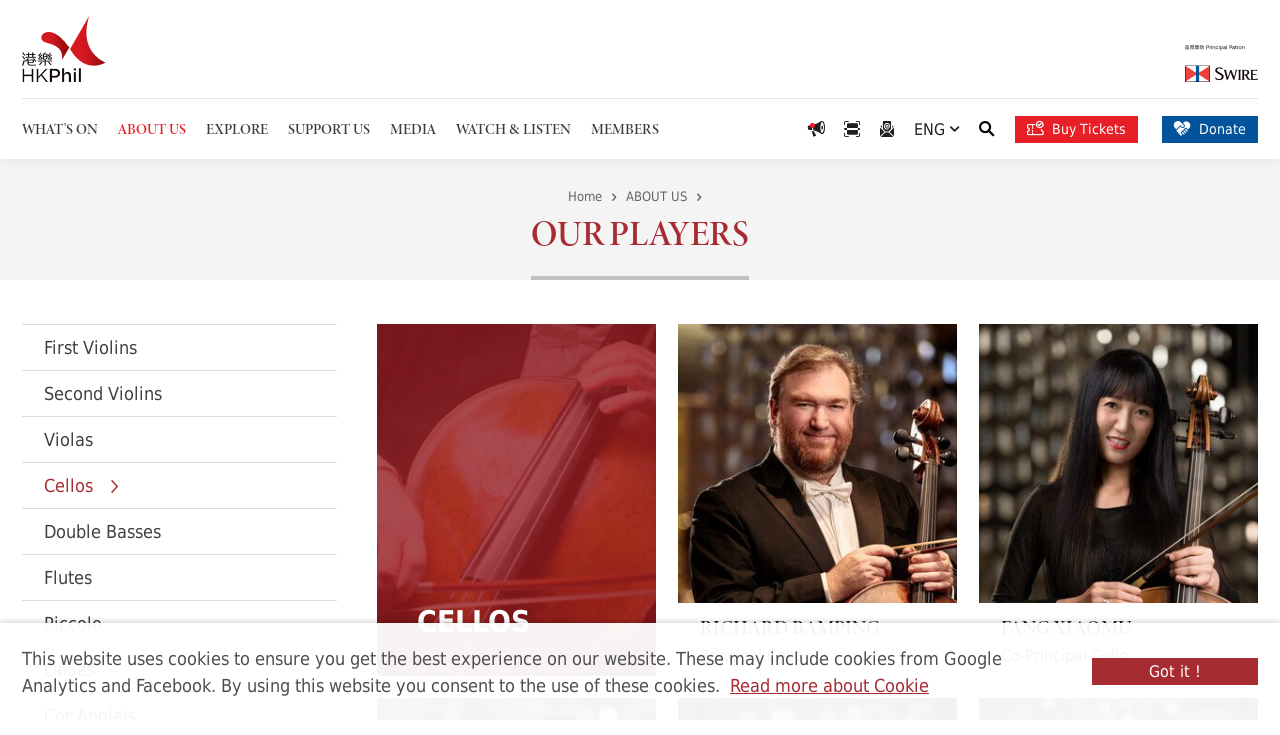

--- FILE ---
content_type: text/html; charset=utf-8
request_url: https://www.hkphil.org/player/cellos
body_size: 9111
content:
<!DOCTYPE html><!--[if lte IE 9]><html class="no-js ie9 lang-en  " lang="en"><![endif]--><!--[if gt IE 9]><!--><html class="no-js scrolled-top is-open-logo-effect lang-en  " lang="en"><!--<![endif]--><head><meta charset="utf-8"><meta content="IE=edge" http-equiv="X-UA-Compatible"><meta name="viewport" content="width=device-width, initial-scale=1, shrink-to-fit=no"><link rel="apple-touch-icon" sizes="180x180" href="/assets/shared/img/favicon/apple-touch-icon.png"><link rel="icon" type="image/png" href="/assets/shared/img/favicon/favicon-32x32.png" sizes="32x32"><link rel="icon" type="image/png" href="/assets/shared/img/favicon/favicon-16x16.png" sizes="16x16"><link href="/assets/shared/img/favicon/site.webmanifest" rel="manifest"><link rel="shortcut icon" href="/assets/shared/img/favicon/favicon.ico"><meta name="msapplication-config" content="/assets/shared/img/favicon/browserconfig.xml"><meta name="theme-color" content="#ffffff"><meta property="og:url" content="https://www.hkphil.org/player/cellos" /><meta name="twitter:card" content="summary" /><meta name="twitter:image" content="https://www.hkphil.org/assets/img/share_logo.jpg" /><meta property="og:image" content="https://www.hkphil.org/assets/img/share_logo.jpg" /><meta property="og:image:width" content="400" /><meta property="og:image:height" content="400" /><meta name="twitter:title" content="Our Players | HK Phil" /><meta property="og:title" content="Our Players | HK Phil" /><base href="//www.hkphil.org/" /><!--[if lt IE 9]><script src="/assets/shared/js/theorigo/base_href_fix.js" type="text/javascript"></script><![endif]--><!-- Google Tag Manager --><script>(function(w,d,s,l,i){w[l]=w[l]||[];w[l].push({'gtm.start':
new Date().getTime(),event:'gtm.js'});var f=d.getElementsByTagName(s)[0],
j=d.createElement(s),dl=l!='dataLayer'?'&l='+l:'';j.async=true;j.src=
'https://www.googletagmanager.com/gtm.js?id='+i+dl;f.parentNode.insertBefore(j,f);
})(window,document,'script','dataLayer','GTM-WFTB7N3');</script><!-- End Google Tag Manager --><script>
    (function(e,t,o,n,p,r,i){e.visitorGlobalObjectAlias=n;e[e.visitorGlobalObjectAlias]=e[e.visitorGlobalObjectAlias]||function(){(e[e.visitorGlobalObjectAlias].q=e[e.visitorGlobalObjectAlias].q||[]).push(arguments)};e[e.visitorGlobalObjectAlias].l=(new Date).getTime();r=t.createElement("script");r.src=o;r.async=true;i=t.getElementsByTagName("script")[0];i.parentNode.insertBefore(r,i)})(window,document,"https://diffuser-cdn.app-us1.com/diffuser/diffuser.js","vgo");
    vgo('setAccount', '28269260');
    vgo('setTrackByDefault', true);

    vgo('process');
</script><title>Our Players | HK Phil</title><link rel="stylesheet" href="https://use.typekit.net/jbq4jjl.css?timestamp=1764578504" media="all"><link rel="stylesheet" href="/assets/themes/main/css/style.css?timestamp=1764578504" media="all"><script>
    window.ga=window.ga||function(){(ga.q=ga.q||[]).push(arguments)};ga.l=+new Date;
                ga('create', 'UA-3698835-1', 'auto', {'name': 'tracker1'});
      ga('tracker1.require', 'eventTracker');
      ga('tracker1.require', 'outboundLinkTracker');
      ga('tracker1.require', 'urlChangeTracker');
      ga('tracker1.send', 'pageview');
              </script><script async src='https://www.google-analytics.com/analytics.js'></script><script async src='/assets/lib/autotrack.js'></script><!--[if lt IE 9]><script src="/assets/shared/js/lib/html5shiv.min.js" type="text/javascript"></script><![endif]--><script src="/assets/shared/js/lib/default.min.js"></script><noscript><style>
    [data-aos] {
      visibility: visible!important;
      opacity: 1!important;
      transform: none!important;
    }
  </style></noscript></head><body class="lang-en "><!-- Google Tag Manager (noscript) --><noscript><iframe src="https://www.googletagmanager.com/ns.html?id=GTM-WFTB7N3"
height="0" width="0" style="display:none;visibility:hidden"></iframe></noscript><!-- End Google Tag Manager (noscript) --><div class="wrapper"><noscript><div class="noscript-alert"><strong>Notice:</strong> JavaScript is disabled in your browser. Please enable JavaScript to view this website.
  </div></noscript><a class="sr-only sr-only-focusable" id="skip-to-content" href="/player/cellos#main">Skip to main content</a><div class="announcement"><div class="container"><div class="announcement__inner"><p class="announcement__head">Special notice</p><div class="announcement__body"><div class="announcement__list slider slider--announcement js-slick"><div class="slider__item"><div class="announcement__item"><p class="announcement__date"></p><a class="announcement__link"  href="/what-s-on/tickets/refund-and-ticket-arrangement"><strong>Concert Updates &ndash; Details please <u>click here</u>&nbsp;</strong><br />
[Change of Artists &amp; Programme] Swire Maestro Series: Jaap Conducts Schubert&#39;s Unfinished Symphony (16 &amp; 17 JAN 2026)<br />
[Change of Conductor &amp; Concert Duration] Swire Maestro Series: Gatti Conducts Mendelssohn and Beethoven (17 &amp; 18 JAN 2026)<br /><br />
Hong Kong Philharmonic Orchestra (Updated on 12 JAN 2026 16:00)</a></div></div><div class="slider__item"><div class="announcement__item"><p class="announcement__date"></p><a class="announcement__link"  href="/what-s-on/tickets/refund-and-ticket-arrangement"><strong>Change of Conductor &ndash; Details please <u>click here</u>&nbsp;</strong><br />
[Daniele Gatti Conducts Mahler 7 (23 JAN 2026)<br /><br />
Concert Cancellation&nbsp;<strong>&ndash; Details please <u>click here</u></strong><br />
Daniele Gatti Conducts Mahler 7&nbsp;&nbsp;Guangzhou Concert (25 JAN 2026)<br /><br />
Hong Kong Philharmonic Orchestra (16 JAN 2026 15:00)</a></div></div></div></div><button class="btn announcement__btn js-close-announcement"><span class="announcement__btn-item announcement__btn-item--close"><span class="ico ico--all" aria-hidden="true"></span><span class="sr-only">Close</span></span></button></div></div></div><header class="page-head"><div class="page-head__top"><div class="page-head__top-inner"><a class="page-logo" href=""><img class="page-logo__img" src="/assets/shared/img/logo_1x.png" srcset="/assets/shared/img/logo_2x.png 2x" alt="HKPHil"></a><a class="page-logo-r" href="https://www.swirepacific.com/en/global/home.php" target="_blank" rel="noopener"><img class="page-logo-r__img" src="/assets/shared/img/logo_swire-1x.png" srcset="/assets/shared/img/logo_swire-2x.png 2x, /assets/shared/img/logo_swire-3x.png 3x" alt="SWIRE"></a></div></div><div  class="page-head__btm d-flex justify-content-between align-items-center"><div class="page-head__btm-left"><nav class="menu js-menu"><ul class="menu__list menu__list--lv1"><li class="menu__item menu__item--lv1 has-sub submenu_lv1" ><a class="menu__link menu__link--lv1" href="/what-s-on" ><span class="menu__text menu__text--lv1">WHAT&#039;S ON</span></a><ul class="menu__list menu__list--lv2"><li class="menu__item menu__item--lv2" ><a class="menu__link menu__link--lv2" href="/concert" ><span class="menu__text menu__text--lv2">Concerts</span></a></li><li class="menu__item menu__item--lv2 has-sub submenu_lv2" ><a class="menu__link menu__link--lv2" href="/what-s-on/2025-26-season" ><span class="menu__text menu__text--lv2">2025/26 Season Subscription</span></a><ul class="menu__list menu__list--lv3"><li class="menu__item menu__item--lv3" ><a class="menu__link menu__link--lv3" href="/what-s-on/2025-26-season/subscription-overview" ><span class="menu__text menu__text--lv3">Subscription Overview</span></a></li><li class="menu__item menu__item--lv3" ><a class="menu__link menu__link--lv3" href="/concert/2025-26-season" ><span class="menu__text menu__text--lv3">Programmes</span></a></li><li class="menu__item menu__item--lv3" ><a class="menu__link menu__link--lv3" href="/what-s-on/2025-26-season/concert-series" ><span class="menu__text menu__text--lv3">Concert Series</span></a></li><li class="menu__item menu__item--lv3" ><a class="menu__link menu__link--lv3" href="https://go.hkphil.org/2526sb" target="_blank" rel="noopener" ><span class="menu__text menu__text--lv3">e-Brochure</span></a></li><li class="menu__item menu__item--lv3" ><a class="menu__link menu__link--lv3" href="/f/page/26404/46872/2526_calendar_web-v1.pdf" target="_blank" rel="noopener" ><span class="menu__text menu__text--lv3">Concert Calendar</span></a></li><li class="menu__item menu__item--lv3" ><a class="menu__link menu__link--lv3" href="/f/page/26404/46872/2526_seatingplan_web-v1.pdf" target="_blank" rel="noopener" ><span class="menu__text menu__text--lv3">Seat Plan</span></a></li><li class="menu__item menu__item--lv3" ><a class="menu__link menu__link--lv3" href="https://bravo.hkphil.org/en" target="_blank" rel="noopener" ><span class="menu__text menu__text--lv3">Join Club Bravo</span></a></li></ul></li><li class="menu__item menu__item--lv2 has-sub submenu_lv2" ><a class="menu__link menu__link--lv2" href="/what-s-on/tickets" ><span class="menu__text menu__text--lv2">Ticketing</span></a><ul class="menu__list menu__list--lv3"><li class="menu__item menu__item--lv3" ><a class="menu__link menu__link--lv3" href="/what-s-on/tickets/order-now" ><span class="menu__text menu__text--lv3">Order Now</span></a></li><li class="menu__item menu__item--lv3" ><a class="menu__link menu__link--lv3" href="/what-s-on/tickets/refund-and-ticket-arrangement" ><span class="menu__text menu__text--lv3">Refund &amp; Other Ticket Arrangements</span></a></li><li class="menu__item menu__item--lv3" ><a class="menu__link menu__link--lv3" href="/what-s-on/tickets/special-announcement" ><span class="menu__text menu__text--lv3">Severe Weather Arrangement</span></a></li><li class="menu__item menu__item--lv3" ><a class="menu__link menu__link--lv3" href="/what-s-on/tickets/ticketing-services" ><span class="menu__text menu__text--lv3">Ticketing Services</span></a></li></ul></li><li class="menu__item menu__item--lv2 has-sub submenu_lv2" ><a class="menu__link menu__link--lv2" href="/what-s-on/special-highlights" ><span class="menu__text menu__text--lv2">Special Highlights</span></a><ul class="menu__list menu__list--lv3"><li class="menu__item menu__item--lv3" ><a class="menu__link menu__link--lv3" href="/what-s-on/special-highlights/gramophone-classical-music-awards" ><span class="menu__text menu__text--lv3">Gramophone Classical Music Awards</span></a></li><li class="menu__item menu__item--lv3" ><a class="menu__link menu__link--lv3" href="/what-s-on/special-highlights/the-ring-cycle" ><span class="menu__text menu__text--lv3">The Ring Cycle</span></a></li></ul></li><li class="menu__item menu__item--lv2" ><a class="menu__link menu__link--lv2" href="/announcement" ><span class="menu__text menu__text--lv2">Announcements</span></a></li><li class="menu__item menu__item--lv2" ><a class="menu__link menu__link--lv2" href="/artist" ><span class="menu__text menu__text--lv2">Artists</span></a></li><li class="menu__item menu__item--lv2" ><a class="menu__link menu__link--lv2" href="/tour" ><span class="menu__text menu__text--lv2">Tours</span></a></li></ul></li><li class="menu__item menu__item--lv1 is-selected  has-sub submenu_lv1" ><a class="menu__link menu__link--lv1" href="/about-us" ><span class="menu__text menu__text--lv1">ABOUT US</span></a><ul class="menu__list menu__list--lv2"><li class="menu__item menu__item--lv2" ><a class="menu__link menu__link--lv2" href="/about-us/vision-and-mission" ><span class="menu__text menu__text--lv2">Vision and Mission</span></a></li><li class="menu__item menu__item--lv2" ><a class="menu__link menu__link--lv2" href="/vision-and-mission" ><span class="menu__text menu__text--lv2">The Orchestra</span></a></li><li class="menu__item menu__item--lv2" ><a class="menu__link menu__link--lv2" href="/about-us/music-director-designate" ><span class="menu__text menu__text--lv2">Music Director Designate</span></a></li><li class="menu__item menu__item--lv2" ><a class="menu__link menu__link--lv2" href="/about-us/principal-guest-conductor" ><span class="menu__text menu__text--lv2">Principal Guest Conductor</span></a></li><li class="menu__item menu__item--lv2" ><a class="menu__link menu__link--lv2" href="/about-us/resident-conductor" ><span class="menu__text menu__text--lv2">Resident Conductor</span></a></li><li class="menu__item menu__item--lv2" ><a class="menu__link menu__link--lv2" href="/about-us/composer-in-residence" ><span class="menu__text menu__text--lv2">Composer-in-Residence</span></a></li><li class="menu__item menu__item--lv2 is-selected " ><a class="menu__link menu__link--lv2" href="/player" ><span class="menu__text menu__text--lv2">Our Players</span></a></li><li class="menu__item menu__item--lv2" ><a class="menu__link menu__link--lv2" href="/about-us/hk-phil-chorus" ><span class="menu__text menu__text--lv2">HK Phil Chorus</span></a></li><li class="menu__item menu__item--lv2" ><a class="menu__link menu__link--lv2" href="/about-us/management" ><span class="menu__text menu__text--lv2">Management</span></a></li><li class="menu__item menu__item--lv2" ><a class="menu__link menu__link--lv2" href="/about-us/board-and-committees" ><span class="menu__text menu__text--lv2">Board and Committees</span></a></li><li class="menu__item menu__item--lv2" ><a class="menu__link menu__link--lv2" href="/documentary" ><span class="menu__text menu__text--lv2">Annual Reports</span></a></li><li class="menu__item menu__item--lv2" ><a class="menu__link menu__link--lv2" href="/about-us/vacancies" ><span class="menu__text menu__text--lv2">Vacancies</span></a></li><li class="menu__item menu__item--lv2" ><a class="menu__link menu__link--lv2" href="/about-us/tender-notices" ><span class="menu__text menu__text--lv2">Tender Notices</span></a></li></ul></li><li class="menu__item menu__item--lv1 has-sub submenu_lv1" ><a class="menu__link menu__link--lv1" href="/explore" ><span class="menu__text menu__text--lv1">EXPLORE</span></a><ul class="menu__list menu__list--lv2"><li class="menu__item menu__item--lv2 has-sub submenu_lv2" ><a class="menu__link menu__link--lv2" href="/explore/young-people" ><span class="menu__text menu__text--lv2">Young People</span></a><ul class="menu__list menu__list--lv3"><li class="menu__item menu__item--lv3" ><a class="menu__link menu__link--lv3" href="/explore/young-people/talent-development" ><span class="menu__text menu__text--lv3">Talent Development</span></a></li><li class="menu__item menu__item--lv3" ><a class="menu__link menu__link--lv3" href="/explore/young-people/musical-enrichment" ><span class="menu__text menu__text--lv3">Musical Enrichment</span></a></li></ul></li><li class="menu__item menu__item--lv2 has-sub submenu_lv2" ><a class="menu__link menu__link--lv2" href="/explore/school" ><span class="menu__text menu__text--lv2">School</span></a><ul class="menu__list menu__list--lv3"><li class="menu__item menu__item--lv3" ><a class="menu__link menu__link--lv3" href="/explore/school/you-come-to-us" ><span class="menu__text menu__text--lv3">You Come To Us</span></a></li><li class="menu__item menu__item--lv3" ><a class="menu__link menu__link--lv3" href="/explore/school/we-come-to-you" ><span class="menu__text menu__text--lv3">We Come To You</span></a></li></ul></li><li class="menu__item menu__item--lv2 has-sub submenu_lv2" ><a class="menu__link menu__link--lv2" href="/explore/community" ><span class="menu__text menu__text--lv2">Community</span></a><ul class="menu__list menu__list--lv3"><li class="menu__item menu__item--lv3" ><a class="menu__link menu__link--lv3" href="/explore/community/happy-hour-classics" ><span class="menu__text menu__text--lv3">Happy Hour Classics</span></a></li><li class="menu__item menu__item--lv3" ><a class="menu__link menu__link--lv3" href="/event/jockey-club-tutti-programme-2025-26-share-the-stage-with-maestro-kahchun-wong-conducting-masterclass-and-public-working-session" ><span class="menu__text menu__text--lv3">Share The Stage - Public Working Session</span></a></li><li class="menu__item menu__item--lv3" ><a class="menu__link menu__link--lv3" href="/explore/community/community-concert" ><span class="menu__text menu__text--lv3">Community Concert</span></a></li></ul></li></ul></li><li class="menu__item menu__item--lv1 has-sub submenu_lv1" ><a class="menu__link menu__link--lv1" href="/support-us" ><span class="menu__text menu__text--lv1">SUPPORT US</span></a><ul class="menu__list menu__list--lv2"><li class="menu__item menu__item--lv2" ><a class="menu__link menu__link--lv2" href="/support-us/overview" ><span class="menu__text menu__text--lv2">Overview</span></a></li><li class="menu__item menu__item--lv2 has-sub submenu_lv2" ><a class="menu__link menu__link--lv2" href="/support-us/ways-to-support" ><span class="menu__text menu__text--lv2">Ways to Support</span></a><ul class="menu__list menu__list--lv3"><li class="menu__item menu__item--lv3" ><a class="menu__link menu__link--lv3" href="support-us/ways-to-support" ><span class="menu__text menu__text--lv3">Introduction</span></a></li><li class="menu__item menu__item--lv3" ><a class="menu__link menu__link--lv3" href="/support-us/ways-to-support/concert-and-project-sponsorship" ><span class="menu__text menu__text--lv3">Concert &amp; Project Sponsorship</span></a></li><li class="menu__item menu__item--lv3" ><a class="menu__link menu__link--lv3" href="/support-us/ways-to-support/chair-endowment" ><span class="menu__text menu__text--lv3">Chair Endowment</span></a></li><li class="menu__item menu__item--lv3" ><a class="menu__link menu__link--lv3" href="/support-us/ways-to-support/maestro-circle" ><span class="menu__text menu__text--lv3">Maestro Circle</span></a></li><li class="menu__item menu__item--lv3" ><a class="menu__link menu__link--lv3" href="/support-us/ways-to-support/hk-phil-string-instruments-circle" ><span class="menu__text menu__text--lv3">HK Phil String Instruments Circle</span></a></li><li class="menu__item menu__item--lv3" ><a class="menu__link menu__link--lv3" href="/funding" ><span class="menu__text menu__text--lv3">Annual Fund</span></a></li><li class="menu__item menu__item--lv3" ><a class="menu__link menu__link--lv3" href="/student-ticket-fund" ><span class="menu__text menu__text--lv3">Student Ticket Fund</span></a></li><li class="menu__item menu__item--lv3" ><a class="menu__link menu__link--lv3" href="/ambassadorfund" ><span class="menu__text menu__text--lv3">Ambassador Fund</span></a></li><li class="menu__item menu__item--lv3" ><a class="menu__link menu__link--lv3" href="/support-us/ways-to-support/advertising" ><span class="menu__text menu__text--lv3">Advertising</span></a></li><li class="menu__item menu__item--lv3" ><a class="menu__link menu__link--lv3" href="/support-us/ways-to-support/bequest" ><span class="menu__text menu__text--lv3">Bequest</span></a></li></ul></li><li class="menu__item menu__item--lv2 has-sub submenu_lv2" ><a class="menu__link menu__link--lv2" href="/support-us/our-supporters" ><span class="menu__text menu__text--lv2">Our Supporters</span></a><ul class="menu__list menu__list--lv3"><li class="menu__item menu__item--lv3" ><a class="menu__link menu__link--lv3" href="/support-us/our-supporters/introduction" ><span class="menu__text menu__text--lv3">Introduction</span></a></li><li class="menu__item menu__item--lv3" ><a class="menu__link menu__link--lv3" href="/support-us/our-supporters/principal-patron" ><span class="menu__text menu__text--lv3">Principal Patron</span></a></li><li class="menu__item menu__item--lv3" ><a class="menu__link menu__link--lv3" href="/support-us/our-supporters/concert-and-project-sponsorship" ><span class="menu__text menu__text--lv3">Concert &amp; Project Sponsorship</span></a></li><li class="menu__item menu__item--lv3" ><a class="menu__link menu__link--lv3" href="/support-us/our-supporters/resident-conductor-s-podium" ><span class="menu__text menu__text--lv3">Resident Conductor’s Podium Sponsor</span></a></li><li class="menu__item menu__item--lv3" ><a class="menu__link menu__link--lv3" href="/support-us/our-supporters/chair-endowment" ><span class="menu__text menu__text--lv3">Chair Endowment</span></a></li><li class="menu__item menu__item--lv3" ><a class="menu__link menu__link--lv3" href="/support-us/our-supporters/maestro-circle" ><span class="menu__text menu__text--lv3">Maestro Circle</span></a></li><li class="menu__item menu__item--lv3" ><a class="menu__link menu__link--lv3" href="/support-us/our-supporters/annual-fund-or-student-ticket-fund-or-ambassador-fund" ><span class="menu__text menu__text--lv3">Annual Fund | Student Ticket Fund | Ambassador Fund</span></a></li><li class="menu__item menu__item--lv3" ><a class="menu__link menu__link--lv3" href="/support-us/our-supporters/projects" ><span class="menu__text menu__text--lv3">Special Projects</span></a></li><li class="menu__item menu__item--lv3" ><a class="menu__link menu__link--lv3" href="/support-us/our-supporters/endowment-trust-fund-and-instrument-donation" ><span class="menu__text menu__text--lv3">Endowment Trust Fund &amp; Instrument Donation</span></a></li><li class="menu__item menu__item--lv3" ><a class="menu__link menu__link--lv3" href="/support-us/our-supporters/bequest" ><span class="menu__text menu__text--lv3">Bequest</span></a></li><li class="menu__item menu__item--lv3" ><a class="menu__link menu__link--lv3" href="/support-us/our-supporters/play-with-the-phil-the-hk-phil-fundraising-concert-2025" ><span class="menu__text menu__text--lv3">Play With The Phil! - The HK Phil Fundraising Concert 2025</span></a></li><li class="menu__item menu__item--lv3" ><a class="menu__link menu__link--lv3" href="/support-us/our-supporters/hk-phil-in-bloom-2025-fundraising-gala-dinner-with-jonas-kaufmann" ><span class="menu__text menu__text--lv3">HK Phil in Bloom: 2025 Fundraising Gala Dinner with Jonas Kaufmann</span></a></li><li class="menu__item menu__item--lv3" ><a class="menu__link menu__link--lv3" href="/support-us/our-supporters/hk-phil-charity-gala-dinner-an-evening-with-tarmo-peltokoski-and-lang-lang" ><span class="menu__text menu__text--lv3">HK Phil Charity Gala Dinner: An Evening with Tarmo Peltokoski &amp; Lang Lang</span></a></li></ul></li><li class="menu__item menu__item--lv2" ><a class="menu__link menu__link--lv2" href="/fundraising-event" ><span class="menu__text menu__text--lv2">Fundraising Concert</span></a></li></ul></li><li class="menu__item menu__item--lv1 has-sub submenu_lv1" ><a class="menu__link menu__link--lv1" href="/media" ><span class="menu__text menu__text--lv1">MEDIA</span></a><ul class="menu__list menu__list--lv2"><li class="menu__item menu__item--lv2" ><a class="menu__link menu__link--lv2" href="/press-release" ><span class="menu__text menu__text--lv2">Press Releases</span></a></li><li class="menu__item menu__item--lv2" ><a class="menu__link menu__link--lv2" href="/review" ><span class="menu__text menu__text--lv2">Critical Acclaim</span></a></li><li class="menu__item menu__item--lv2 has-sub submenu_lv2" ><a class="menu__link menu__link--lv2" href="/media/marketing-collaborations" ><span class="menu__text menu__text--lv2">Marketing Collaborations</span></a><ul class="menu__list menu__list--lv3"><li class="menu__item menu__item--lv3" ><a class="menu__link menu__link--lv3" href="/media/marketing-collaborations/hkphilxmtr" ><span class="menu__text menu__text--lv3">HK Phil x MTR - &quot;Phil Your MTR Ride with Music&quot;</span></a></li><li class="menu__item menu__item--lv3" ><a class="menu__link menu__link--lv3" href="/media/marketing-collaborations/hkphilxmylink" ><span class="menu__text menu__text--lv3">Redeem HK Phil selected tickets via MyLink App using Points plus Cash! </span></a></li></ul></li></ul></li><li class="menu__item menu__item--lv1" ><a class="menu__link menu__link--lv1" href="watch-and-listen" ><span class="menu__text menu__text--lv1">WATCH &amp; LISTEN</span></a></li><li class="menu__item menu__item--lv1 has-sub submenu_lv1" ><a class="menu__link menu__link--lv1" href="https://bravo.hkphil.org/en/" target="_blank" rel="noopener" ><span class="menu__text menu__text--lv1">MEMBERS</span></a><ul class="menu__list menu__list--lv2"><li class="menu__item menu__item--lv2" ><a class="menu__link menu__link--lv2" href="https://bravo.hkphil.org/en/" target="_blank" rel="noopener" ><span class="menu__text menu__text--lv2">Club Bravo </span></a></li><li class="menu__item menu__item--lv2" ><a class="menu__link menu__link--lv2" href="/members/young-audience-scheme" ><span class="menu__text menu__text--lv2">The Tung Foundation Young Audience Scheme  </span></a></li></ul></li></ul></nav><ul class="tools tools--mobile"><li class="tools__item announcement-trigger"><button class="announcement-trigger__btn js-open-announcement" type="button"><span class="sr-only">Open announcement</span><span class="ico ico--announcement" aria-hidden="true"></span></button></li><li class="tools__item scan d-md-inline-flex"><a class="scan__item" href="https://bravo.hkphil.org/en/scan-intro"><span class="sr-only">Scan Ticket</span><span class="ico ico--scan" aria-hidden="true"></span></a></li><li class="tools__item search dropdown dropdown--search d-md-inline-flex"><button class="dropdown__btn js-dropdown-search" id="dropdown-search" data-toggle="dropdown" aria-haspopup="true" aria-expanded="false" type="button"><span class="sr-only">Search</span><span class="ico ico--search" aria-hidden="true"></span></button><div class="dropdown__menu dropdown-menu" aria-labelledby="dropdown-search"><form class="search-form" method="get" action="/search"><label class="sr-only" for="search_input">Search box</label><input class="search-form__box" id="search_input" type="text" name="q" placeholder="Search"><button class="search-form__btn" type="submit"><span class="sr-only">Search</span><span class="ico ico--search" aria-hidden="true"></span></button></form></div></li><li class="tools__item quick-donate quick-donate d-md-inline-flex"><a class="quick-donate__item quick-donate__item--mb quick-donate__item--ticket-m"  href="https://go.hkphil.org/hkphil-urbtix" target="_blank" rel="noopener" style="color: #e81f27;"><span class="ico ico--validating-ticket" aria-hidden="true"></span><span class="sr-only">Buy Tickets</span></a></li><li class="tools__item quick-donate quick-donate d-md-inline-flex"><a class="quick-donate__item quick-donate__item--mb quick-donate__item--donate-m"  href="/donation/donation-form" style=""><span class="ico ico--donate" aria-hidden="true"></span><span class="sr-only">Donate</span></a></li></ul><div class="mobi-menu-trigger"><button class="btn-open-mobi-menu js-open-mobi-menu" type="button"><span><span class="sr-only">Open menu</span></span></button></div></div><div class=" page-head__btm-right"><ul class="tools tools--top"><li class="tools__item  announcement-trigger"><button class="announcement-trigger__btn js-open-announcement announcement-trigger__btn--lg" type="button"><span class="ico ico--announcement" aria-hidden="true"></span><span class="sr-only"> Special notice</span></button></li><li class="tools__item scan"><a class="scan__item" href="https://bravo.hkphil.org/en/scan-intro"><span class="ico ico--scan" aria-hidden="true"></span><span class="sr-only">Scan Ticket</span></a></li><li class="tools__item quick-sub"><a class="quick-sub__item" href="/form/enews"><span class="ico ico--sub" aria-hidden="true"></span><span class="sr-only">e-News Subscription</span></a></li><li class="tools__item dropdown dropdown--lang lang"><button class="dropdown__btn"  data-toggle="dropdown" aria-expanded="false" type="button" ><a class="lang__btn" lang="en-US" href="/player/cellos">ENG
                  <span class="ico ico--down-sm" aria-hidden="true"></span></a></button><div class="dropdown__menu dropdown-menu" ><ul class="lang__list"><li><a class="lang__item" lang="zh-HK" href="/tc/player/cellos">繁</a></li><li><a class="lang__item" lang="zh-CN" href="/sc/player/cellos">簡</a></li></ul></div></li><li class=" lang--mb d-none "><a class="lang__item" lang="zh-HK" href="/tc/player/cellos">繁</a><a class="lang__item" lang="zh-CN" href="/sc/player/cellos">簡</a></li><li class="tools__item search dropdown dropdown--search d-md-inline-flex"><button class="dropdown__btn js-dropdown-search" id="dropdown-search" data-toggle="dropdown" aria-haspopup="true" aria-expanded="false" type="button"><span class="sr-only">Search</span><span class="ico ico--search" aria-hidden="true"></span></button><div class="dropdown__menu dropdown-menu" aria-labelledby="dropdown-search"><form class="search-form search-form--top" method="get" action="/search"><label class="sr-only" for="search_input">Search box</label><input class="search-form__box" id="search_input" type="text" name="q" placeholder="Search"><button class="search-form__btn" type="submit"><span class="sr-only">Search</span><span class="ico ico--search" aria-hidden="true"></span></button></form></div></li><li class="tools__item quick-donate mr-4 d-none d-lg-inline-flex"><a class="quick-donate__item quick-donate__item--ticket"  href="https://go.hkphil.org/hkphil-urbtix" target="_blank" rel="noopener" style=" background-color: #e81f27;"><span class="ico ico--validating-ticket" aria-hidden="true"></span> Buy Tickets
            </a></li><li class="tools__item quick-donate d-none d-lg-inline-flex"><a class="quick-donate__item"  href="/donation/donation-form" style=" "><span class="ico ico--donate" aria-hidden="true"></span> Donate
          </a></li></ul></div><a class="page-logo-r page-logo-r--mb align-self-end" href="https://www.swirepacific.com/en/global/home.php" target="_blank" rel="noopener"><img class="page-logo-r__img" src="/assets/shared/img/logo_swire-1x.png" srcset="/assets/shared/img/logo_swire-2x.png 2x, /assets/shared/img/logo_swire-3x.png 3x" alt="SWIRE"></a></div></header><main class="page-content" id="main" tabindex="-1"><div class="inner-container"><div class="inner-top"><div class="inner-top__content"><ol class="breadcrumb"><li class="breadcrumb__item"><a class="breadcrumb__link" href="">Home</a></li><li class="breadcrumb__item"><a class="breadcrumb__link" href="/about-us">ABOUT US</a></li></ol><div class="title-group"><h1 class="page-title" data-aos="fade-in" data-aos-duration="650">
                          Our Players
                      </h1></div></div></div><div class="container"><div class="inner-content"><nav class="side-menu d-none d-lg-block"><ul class="side-menu__list side-menu__list--lv1"><li class="side-menu__item side-menu__item--lv1" ><a class="side-menu__link side-menu__link--lv1" href="/player/first-violins" ><span class="side-menu__text side-menu__text--lv1">First Violins</span></a></li><li class="side-menu__item side-menu__item--lv1" ><a class="side-menu__link side-menu__link--lv1" href="/player/second-violins" ><span class="side-menu__text side-menu__text--lv1">Second Violins</span></a></li><li class="side-menu__item side-menu__item--lv1" ><a class="side-menu__link side-menu__link--lv1" href="/player/violas" ><span class="side-menu__text side-menu__text--lv1">Violas</span></a></li><li class="side-menu__item side-menu__item--lv1 is-selected " ><a class="side-menu__link side-menu__link--lv1" href="/player/cellos" ><span class="side-menu__text side-menu__text--lv1">Cellos</span></a></li><li class="side-menu__item side-menu__item--lv1" ><a class="side-menu__link side-menu__link--lv1" href="/player/double-basses" ><span class="side-menu__text side-menu__text--lv1">Double Basses</span></a></li><li class="side-menu__item side-menu__item--lv1" ><a class="side-menu__link side-menu__link--lv1" href="/player/flutes" ><span class="side-menu__text side-menu__text--lv1">Flutes</span></a></li><li class="side-menu__item side-menu__item--lv1" ><a class="side-menu__link side-menu__link--lv1" href="/player/piccolo" ><span class="side-menu__text side-menu__text--lv1">Piccolo</span></a></li><li class="side-menu__item side-menu__item--lv1" ><a class="side-menu__link side-menu__link--lv1" href="/player/oboes" ><span class="side-menu__text side-menu__text--lv1">Oboes</span></a></li><li class="side-menu__item side-menu__item--lv1" ><a class="side-menu__link side-menu__link--lv1" href="/player/cor-anglais" ><span class="side-menu__text side-menu__text--lv1">Cor Anglais</span></a></li><li class="side-menu__item side-menu__item--lv1" ><a class="side-menu__link side-menu__link--lv1" href="/player/clarinets" ><span class="side-menu__text side-menu__text--lv1">Clarinets</span></a></li><li class="side-menu__item side-menu__item--lv1" ><a class="side-menu__link side-menu__link--lv1" href="/player/bass-clarinet" ><span class="side-menu__text side-menu__text--lv1">Bass Clarinet</span></a></li><li class="side-menu__item side-menu__item--lv1" ><a class="side-menu__link side-menu__link--lv1" href="/player/bassoons" ><span class="side-menu__text side-menu__text--lv1">Bassoons</span></a></li><li class="side-menu__item side-menu__item--lv1" ><a class="side-menu__link side-menu__link--lv1" href="/player/contra-bassoon" ><span class="side-menu__text side-menu__text--lv1">Contra​bassoon</span></a></li><li class="side-menu__item side-menu__item--lv1" ><a class="side-menu__link side-menu__link--lv1" href="/player/horns" ><span class="side-menu__text side-menu__text--lv1">Horns</span></a></li><li class="side-menu__item side-menu__item--lv1" ><a class="side-menu__link side-menu__link--lv1" href="/player/trumpets" ><span class="side-menu__text side-menu__text--lv1">Trumpets</span></a></li><li class="side-menu__item side-menu__item--lv1" ><a class="side-menu__link side-menu__link--lv1" href="/player/trombones" ><span class="side-menu__text side-menu__text--lv1">Trombones</span></a></li><li class="side-menu__item side-menu__item--lv1" ><a class="side-menu__link side-menu__link--lv1" href="/player/bass-trombone" ><span class="side-menu__text side-menu__text--lv1">Bass Trombone</span></a></li><li class="side-menu__item side-menu__item--lv1" ><a class="side-menu__link side-menu__link--lv1" href="/player/tuba" ><span class="side-menu__text side-menu__text--lv1">Tuba</span></a></li><li class="side-menu__item side-menu__item--lv1" ><a class="side-menu__link side-menu__link--lv1" href="/player/timpani" ><span class="side-menu__text side-menu__text--lv1">Timpani</span></a></li><li class="side-menu__item side-menu__item--lv1" ><a class="side-menu__link side-menu__link--lv1" href="/player/percussion" ><span class="side-menu__text side-menu__text--lv1">Percussion</span></a></li><li class="side-menu__item side-menu__item--lv1" ><a class="side-menu__link side-menu__link--lv1" href="/player/harp" ><span class="side-menu__text side-menu__text--lv1">Harp</span></a></li></ul></nav><nav class="dropdown dropdown--side-menu d-block d-lg-none"><button class="dropdown__btn" id="dropdown-sample" data-toggle="dropdown" aria-haspopup="true" aria-expanded="false" type="button">
            Cellos<span class="ico ico--down-lg" aria-hidden="true"></span></button><div class="dropdown__menu dropdown-menu" aria-labelledby="dropdown-sample"><a class="dropdown__menu-link" href="/player/first-violins">First Violins</a><a class="dropdown__menu-link" href="/player/second-violins">Second Violins</a><a class="dropdown__menu-link" href="/player/violas">Violas</a><a class="dropdown__menu-link is-selected" href="/player/cellos">Cellos</a><a class="dropdown__menu-link" href="/player/double-basses">Double Basses</a><a class="dropdown__menu-link" href="/player/flutes">Flutes</a><a class="dropdown__menu-link" href="/player/piccolo">Piccolo</a><a class="dropdown__menu-link" href="/player/oboes">Oboes</a><a class="dropdown__menu-link" href="/player/cor-anglais">Cor Anglais</a><a class="dropdown__menu-link" href="/player/clarinets">Clarinets</a><a class="dropdown__menu-link" href="/player/bass-clarinet">Bass Clarinet</a><a class="dropdown__menu-link" href="/player/bassoons">Bassoons</a><a class="dropdown__menu-link" href="/player/contra-bassoon">Contra​bassoon</a><a class="dropdown__menu-link" href="/player/horns">Horns</a><a class="dropdown__menu-link" href="/player/trumpets">Trumpets</a><a class="dropdown__menu-link" href="/player/trombones">Trombones</a><a class="dropdown__menu-link" href="/player/bass-trombone">Bass Trombone</a><a class="dropdown__menu-link" href="/player/tuba">Tuba</a><a class="dropdown__menu-link" href="/player/timpani">Timpani</a><a class="dropdown__menu-link" href="/player/percussion">Percussion</a><a class="dropdown__menu-link" href="/player/harp">Harp</a></div></nav><div class="content-box content-box--side-menu"><div class="row infinite-container infinite-container--row infinite-container js-infinite js-infinite-list js-last-page"><div class="col-12 col-sm-6 col-md-4"><div class="card card--artist-lg card--player"><figure class="card__media placeholder placeholder--artist-cate"><img class="placeholder__item"  src="/f/instrument/4403/594c744/cel.jpg" srcset="/f/instrument/4403/594c744/cel.jpg 1x, /f/instrument/4403/1188c1488/cel.jpg 2x" alt="Cellos"></figure><div class="card__figcaption"><div class="card__figcaption-inner">Cellos</div></div></div></div><div class="col-12 col-sm-6 col-md-4 js-infinite-item"><a class="card card--artist-lg card--player hover-box-shadow" href="/player/richard-bamping"><figure class="card__media placeholder placeholder--artist"><img class="placeholder__item"  src="/f/player/5237/297c297/Richard%20Bamping_JAS_7570-edited_Michael%20Li%20Yam_1692777545.jpg" srcset="/f/player/5237/297c297/Richard%20Bamping_JAS_7570-edited_Michael%20Li%20Yam_1692777545.jpg 1x, /f/player/5237/594c594/Richard%20Bamping_JAS_7570-edited_Michael%20Li%20Yam_1692777545.jpg 2x" alt="Richard Bamping"></figure><div class="card__body"><p class="card__ppl">Richard Bamping</p><p class="card__cat">Principal Cello</p></div></a></div><div class="col-12 col-sm-6 col-md-4 js-infinite-item"><a class="card card--artist-lg card--player hover-box-shadow" href="/player/fang-xiaomu"><figure class="card__media placeholder placeholder--artist"><img class="placeholder__item"  src="/f/player/5273/297c297/Fang%20Xiaomu02-edited_1692777590.jpg" srcset="/f/player/5273/297c297/Fang%20Xiaomu02-edited_1692777590.jpg 1x, /f/player/5273/594c594/Fang%20Xiaomu02-edited_1692777590.jpg 2x" alt="Fang Xiaomu"></figure><div class="card__body"><p class="card__ppl">Fang Xiaomu</p><p class="card__cat">Co-Principal Cello</p></div></a></div><div class="col-12 col-sm-6 col-md-4 js-infinite-item"><a class="card card--artist-lg card--player hover-box-shadow" href="/player/dora-lam"><figure class="card__media placeholder placeholder--artist"><img class="placeholder__item"  src="/f/player/5202/297c297/Dora%20Lam_ERIC5479-edited_Eric%20Hong_1693364657.jpg" srcset="/f/player/5202/297c297/Dora%20Lam_ERIC5479-edited_Eric%20Hong_1693364657.jpg 1x, /f/player/5202/594c594/Dora%20Lam_ERIC5479-edited_Eric%20Hong_1693364657.jpg 2x" alt="Dora Lam"></figure><div class="card__body"><p class="card__ppl">Dora Lam</p><p class="card__cat">Assistant Principal Cello</p></div></a></div><div class="col-12 col-sm-6 col-md-4 js-infinite-item"><a class="card card--artist-lg card--player hover-box-shadow" href="/player/chan-ngat-chau"><figure class="card__media placeholder placeholder--artist"><img class="placeholder__item"  src="/f/player/5269/297c297/Chan%20Ngat%20Chau_ERIC4827-edited_Eric%20Hong_1692777707.jpg" srcset="/f/player/5269/297c297/Chan%20Ngat%20Chau_ERIC4827-edited_Eric%20Hong_1692777707.jpg 1x, /f/player/5269/594c594/Chan%20Ngat%20Chau_ERIC4827-edited_Eric%20Hong_1692777707.jpg 2x" alt="Chan Ngat-chau"></figure><div class="card__body"><p class="card__ppl">Chan Ngat-chau</p><p class="card__cat"></p></div></a></div><div class="col-12 col-sm-6 col-md-4 js-infinite-item"><a class="card card--artist-lg card--player hover-box-shadow" href="/player/chen-yi-chun"><figure class="card__media placeholder placeholder--artist"><img class="placeholder__item"  src="/f/player/5208/297c297/Chen%20Yi%20Chun_JAS_8898-edited_Michael%20Li%20Yam_1692777758.jpg" srcset="/f/player/5208/297c297/Chen%20Yi%20Chun_JAS_8898-edited_Michael%20Li%20Yam_1692777758.jpg 1x, /f/player/5208/594c594/Chen%20Yi%20Chun_JAS_8898-edited_Michael%20Li%20Yam_1692777758.jpg 2x" alt="Chen Yi-chun"></figure><div class="card__body"><p class="card__ppl">Chen Yi-chun</p><p class="card__cat"></p></div></a></div><div class="col-12 col-sm-6 col-md-4 js-infinite-item"><a class="card card--artist-lg card--player hover-box-shadow" href="/player/timothy-frank"><figure class="card__media placeholder placeholder--artist"><img class="placeholder__item"  src="/f/player/5234/297c297/Tim%20Frank_ERIC3561-edited_Eric%20Hong_1692777857.jpg" srcset="/f/player/5234/297c297/Tim%20Frank_ERIC3561-edited_Eric%20Hong_1692777857.jpg 1x, /f/player/5234/594c594/Tim%20Frank_ERIC3561-edited_Eric%20Hong_1692777857.jpg 2x" alt="Timothy Frank"></figure><div class="card__body"><p class="card__ppl">Timothy Frank</p><p class="card__cat"></p></div></a></div><div class="col-12 col-sm-6 col-md-4 js-infinite-item"><a class="card card--artist-lg card--player hover-box-shadow" href="/player/haedeun-lee"><figure class="card__media placeholder placeholder--artist"><img class="placeholder__item"  src="/f/player/24302/297c297/HG6_8991RE2%20copy.jpg" srcset="/f/player/24302/297c297/HG6_8991RE2%20copy.jpg 1x, /f/player/24302/594c594/HG6_8991RE2%20copy.jpg 2x" alt="Haedeun Lee"></figure><div class="card__body"><p class="card__ppl">Haedeun Lee</p><p class="card__cat"></p></div></a></div><div class="col-12 col-sm-6 col-md-4 js-infinite-item"><a class="card card--artist-lg card--player hover-box-shadow" href="/player/anna-kwan-ton-an"><figure class="card__media placeholder placeholder--artist"><img class="placeholder__item"  src="/f/player/5233/297c297/Anna%20Kwan_JAS_8498-edited_Michael%20Li%20Yam_1692777945.jpg" srcset="/f/player/5233/297c297/Anna%20Kwan_JAS_8498-edited_Michael%20Li%20Yam_1692777945.jpg 1x, /f/player/5233/594c594/Anna%20Kwan_JAS_8498-edited_Michael%20Li%20Yam_1692777945.jpg 2x" alt="Anna Kwan Ton-an"></figure><div class="card__body"><p class="card__ppl">Anna Kwan Ton-an</p><p class="card__cat"></p></div></a></div><div class="col-12 col-sm-6 col-md-4 js-infinite-item"><a class="card card--artist-lg card--player hover-box-shadow" href="/player/tae-mi-song"><figure class="card__media placeholder placeholder--artist"><img class="placeholder__item"  src="/f/player/5297/297c297/Tae-Mi%20Song_ERIC3676-edited_Eric%20Hong_1692777993.jpg" srcset="/f/player/5297/297c297/Tae-Mi%20Song_ERIC3676-edited_Eric%20Hong_1692777993.jpg 1x, /f/player/5297/594c594/Tae-Mi%20Song_ERIC3676-edited_Eric%20Hong_1692777993.jpg 2x" alt="Tae-mi Song"></figure><div class="card__body"><p class="card__ppl">Tae-mi Song</p><p class="card__cat"></p></div></a></div><div class="col-12 col-sm-6 col-md-4 js-infinite-item"><a class="card card--artist-lg card--player hover-box-shadow" href="/player/song-yalin"><figure class="card__media placeholder placeholder--artist"><img class="placeholder__item"  src="/f/player/5207/297c297/Song%20Yalin_JAS_7983-edited_Michael%20Li%20Yam_1692778041.jpg" srcset="/f/player/5207/297c297/Song%20Yalin_JAS_7983-edited_Michael%20Li%20Yam_1692778041.jpg 1x, /f/player/5207/594c594/Song%20Yalin_JAS_7983-edited_Michael%20Li%20Yam_1692778041.jpg 2x" alt="Song Yalin"></figure><div class="card__body"><p class="card__ppl">Song Yalin</p><p class="card__cat"></p></div></a></div></div></div></div></div></div></main><div class="container container--btn-top"><div class="btn-top"><button class="btn-top__inner js-top" type="button"><span aria-hidden="true" class="ico ico--up-lg"></span><span class="sr-only">Back to top</span></button></div></div><footer class="page-foot"><div class="page-foot__top d-lg-none" style="background-image: url(/f/main/64/1409c418/Footer1.png);"><div class="page-foot__splash" data-aos-delay="500" data-aos-offset="500" data-aos="fade-up"></div><div class="container"><div class="seo-foot d-none d-lg-block"><ul class="seo-foot__list seo-foot__list--lv1"><li class="seo-foot__item seo-foot__item--lv1 has-sub submenu_lv1" ><a class="seo-foot__link seo-foot__link--lv1" href="/what-s-on" ><span class="1">WHAT&#039;S ON</span></a><ul class="seo-foot__list seo-foot__list--lv2"><li class="seo-foot__item seo-foot__item--lv2" ><a class="seo-foot__link seo-foot__link--lv2" href="/concert" ><span class="2">Concerts</span></a></li><li class="seo-foot__item seo-foot__item--lv2" ><a class="seo-foot__link seo-foot__link--lv2" href="/what-s-on/2025-26-season" ><span class="2">2025/26 Season Subscription</span></a></li><li class="seo-foot__item seo-foot__item--lv2" ><a class="seo-foot__link seo-foot__link--lv2" href="/what-s-on/tickets" ><span class="2">Ticketing</span></a></li><li class="seo-foot__item seo-foot__item--lv2" ><a class="seo-foot__link seo-foot__link--lv2" href="/what-s-on/special-highlights" ><span class="2">Special Highlights</span></a></li><li class="seo-foot__item seo-foot__item--lv2" ><a class="seo-foot__link seo-foot__link--lv2" href="/announcement" ><span class="2">Announcements</span></a></li><li class="seo-foot__item seo-foot__item--lv2" ><a class="seo-foot__link seo-foot__link--lv2" href="/artist" ><span class="2">Artists</span></a></li><li class="seo-foot__item seo-foot__item--lv2" ><a class="seo-foot__link seo-foot__link--lv2" href="/tour" ><span class="2">Tours</span></a></li></ul></li><li class="seo-foot__item seo-foot__item--lv1 is-selected  has-sub submenu_lv1" ><a class="seo-foot__link seo-foot__link--lv1" href="/about-us" ><span class="1">ABOUT US</span></a><ul class="seo-foot__list seo-foot__list--lv2"><li class="seo-foot__item seo-foot__item--lv2" ><a class="seo-foot__link seo-foot__link--lv2" href="/about-us/vision-and-mission" ><span class="2">Vision and Mission</span></a></li><li class="seo-foot__item seo-foot__item--lv2" ><a class="seo-foot__link seo-foot__link--lv2" href="/vision-and-mission" ><span class="2">The Orchestra</span></a></li><li class="seo-foot__item seo-foot__item--lv2" ><a class="seo-foot__link seo-foot__link--lv2" href="/about-us/music-director-designate" ><span class="2">Music Director Designate</span></a></li><li class="seo-foot__item seo-foot__item--lv2" ><a class="seo-foot__link seo-foot__link--lv2" href="/about-us/principal-guest-conductor" ><span class="2">Principal Guest Conductor</span></a></li><li class="seo-foot__item seo-foot__item--lv2" ><a class="seo-foot__link seo-foot__link--lv2" href="/about-us/resident-conductor" ><span class="2">Resident Conductor</span></a></li><li class="seo-foot__item seo-foot__item--lv2" ><a class="seo-foot__link seo-foot__link--lv2" href="/about-us/composer-in-residence" ><span class="2">Composer-in-Residence</span></a></li><li class="seo-foot__item seo-foot__item--lv2 is-selected " ><a class="seo-foot__link seo-foot__link--lv2" href="/player" ><span class="2">Our Players</span></a></li><li class="seo-foot__item seo-foot__item--lv2" ><a class="seo-foot__link seo-foot__link--lv2" href="/about-us/hk-phil-chorus" ><span class="2">HK Phil Chorus</span></a></li><li class="seo-foot__item seo-foot__item--lv2" ><a class="seo-foot__link seo-foot__link--lv2" href="/about-us/management" ><span class="2">Management</span></a></li><li class="seo-foot__item seo-foot__item--lv2" ><a class="seo-foot__link seo-foot__link--lv2" href="/about-us/board-and-committees" ><span class="2">Board and Committees</span></a></li><li class="seo-foot__item seo-foot__item--lv2" ><a class="seo-foot__link seo-foot__link--lv2" href="/documentary" ><span class="2">Annual Reports</span></a></li><li class="seo-foot__item seo-foot__item--lv2" ><a class="seo-foot__link seo-foot__link--lv2" href="/about-us/vacancies" ><span class="2">Vacancies</span></a></li><li class="seo-foot__item seo-foot__item--lv2" ><a class="seo-foot__link seo-foot__link--lv2" href="/about-us/tender-notices" ><span class="2">Tender Notices</span></a></li></ul></li><li class="seo-foot__item seo-foot__item--lv1 has-sub submenu_lv1" ><a class="seo-foot__link seo-foot__link--lv1" href="/explore" ><span class="1">EXPLORE</span></a><ul class="seo-foot__list seo-foot__list--lv2"><li class="seo-foot__item seo-foot__item--lv2" ><a class="seo-foot__link seo-foot__link--lv2" href="/explore/young-people" ><span class="2">Young People</span></a></li><li class="seo-foot__item seo-foot__item--lv2" ><a class="seo-foot__link seo-foot__link--lv2" href="/explore/school" ><span class="2">School</span></a></li><li class="seo-foot__item seo-foot__item--lv2" ><a class="seo-foot__link seo-foot__link--lv2" href="/explore/community" ><span class="2">Community</span></a></li></ul></li><li class="seo-foot__item seo-foot__item--lv1 has-sub submenu_lv1" ><a class="seo-foot__link seo-foot__link--lv1" href="/support-us" ><span class="1">SUPPORT US</span></a><ul class="seo-foot__list seo-foot__list--lv2"><li class="seo-foot__item seo-foot__item--lv2" ><a class="seo-foot__link seo-foot__link--lv2" href="/support-us/overview" ><span class="2">Overview</span></a></li><li class="seo-foot__item seo-foot__item--lv2" ><a class="seo-foot__link seo-foot__link--lv2" href="/support-us/ways-to-support" ><span class="2">Ways to Support</span></a></li><li class="seo-foot__item seo-foot__item--lv2" ><a class="seo-foot__link seo-foot__link--lv2" href="/support-us/our-supporters" ><span class="2">Our Supporters</span></a></li><li class="seo-foot__item seo-foot__item--lv2" ><a class="seo-foot__link seo-foot__link--lv2" href="/fundraising-event" ><span class="2">Fundraising Concert</span></a></li></ul></li><li class="seo-foot__item seo-foot__item--lv1 has-sub submenu_lv1" ><a class="seo-foot__link seo-foot__link--lv1" href="/media" ><span class="1">MEDIA</span></a><ul class="seo-foot__list seo-foot__list--lv2"><li class="seo-foot__item seo-foot__item--lv2" ><a class="seo-foot__link seo-foot__link--lv2" href="/press-release" ><span class="2">Press Releases</span></a></li><li class="seo-foot__item seo-foot__item--lv2" ><a class="seo-foot__link seo-foot__link--lv2" href="/review" ><span class="2">Critical Acclaim</span></a></li><li class="seo-foot__item seo-foot__item--lv2" ><a class="seo-foot__link seo-foot__link--lv2" href="/media/marketing-collaborations" ><span class="2">Marketing Collaborations</span></a></li></ul></li><li class="seo-foot__item seo-foot__item--lv1" ><a class="seo-foot__link seo-foot__link--lv1" href="watch-and-listen" ><span class="1">WATCH &amp; LISTEN</span></a></li><li class="seo-foot__item seo-foot__item--lv1 has-sub submenu_lv1" ><a class="seo-foot__link seo-foot__link--lv1" href="https://bravo.hkphil.org/en/" target="_blank" rel="noopener" ><span class="1">MEMBERS</span></a><ul class="seo-foot__list seo-foot__list--lv2"><li class="seo-foot__item seo-foot__item--lv2" ><a class="seo-foot__link seo-foot__link--lv2" href="https://bravo.hkphil.org/en/" target="_blank" rel="noopener" ><span class="2">Club Bravo </span></a></li><li class="seo-foot__item seo-foot__item--lv2" ><a class="seo-foot__link seo-foot__link--lv2" href="/members/young-audience-scheme" ><span class="2">The Tung Foundation Young Audience Scheme  </span></a></li></ul></li></ul></div><div class="social-foot"><a class="social-foot__item hover-float-shadow" href="https://www.facebook.com/HKPhil/" target="_blank" rel="noopener"><img class="social-foot__img" src="/assets/shared/img/svg/facebook.svg" alt="Facebook"></a><a class="social-foot__item hover-float-shadow" href="https://www.instagram.com/hkphilharmonic/" target="_blank" rel="noopener"><img class="social-foot__img" src="/assets/shared/img/svg/instagram.svg" alt="Instagram"></a><a class="social-foot__item hover-float-shadow" href="https://www.linkedin.com/company/the-hong-kong-philharmonic-society-ltd" target="_blank" rel="noopener"><img class="social-foot__img" src="/assets/shared/img/svg/linkedin.svg" alt="LinkedIn"></a><a class="social-foot__item hover-float-shadow" href="https://go.hkphil.org/xiaohongshu" target="_blank" rel="noopener"><img class="social-foot__img" src="/assets/shared/img/svg/xiaohongshu.svg" alt="Xiao Hong Shu"></a><div class="social-foot__item hover-float-shadow dropup" id="wechat-qrcode"><button class="btn p-0" data-toggle="dropdown" data-flip="false" aria-haspopup="true" aria-expanded="false"><img class="social-foot__img" src="/assets/shared/img/svg/wechat.svg" alt="Wechat"></button><div class="social-foot__popup dropdown-menu" aria-labelledby="wechat-qrcode"><span>Use WeChat to </br>scan and follow us</span><img class="social-foot__qrcode" src="/assets/shared/img/wechat_qrcode.jpeg" alt="Wechat QR Code"></div></div><a class="social-foot__item hover-float-shadow" href="http://www.youtube.com/HKPhilharmonic" target="_blank" rel="noopener"><img class="social-foot__img" src="/assets/shared/img/svg/youtube.svg" alt="Youtube"></a><a class="social-foot__item hover-float-shadow" href="https://space.bilibili.com/1857720921" target="_blank" rel="noopener"><img class="social-foot__img" src="/assets/shared/img/svg/bilibili.svg" alt="Bilibili"></a><div class="w-100 d-block d-md-none"></div><a class="social-foot__item btn btn--border-white btn--lg" href="/form/contact">Contact Us</a></div></div></div><div class="page-foot__btm"><div class="container d-none d-lg-flex justify-content-center mb-4"><div class="social-foot"><a class="social-foot__item hover-float-shadow" href="https://www.facebook.com/HKPhil/" target="_blank" rel="noopener"><img class="social-foot__img" src="/assets/shared/img/svg/facebook.svg" alt="Facebook"></a><a class="social-foot__item hover-float-shadow" href="https://www.instagram.com/hkphilharmonic/" target="_blank" rel="noopener"><img class="social-foot__img" src="/assets/shared/img/svg/instagram.svg" alt="Instagram"></a><a class="social-foot__item hover-float-shadow" href="https://www.linkedin.com/company/the-hong-kong-philharmonic-society-ltd" target="_blank" rel="noopener"><img class="social-foot__img" src="/assets/shared/img/svg/linkedin.svg" alt="LinkedIn"></a><a class="social-foot__item hover-float-shadow" href="https://go.hkphil.org/xiaohongshu" target="_blank" rel="noopener"><img class="social-foot__img" src="/assets/shared/img/svg/xiaohongshu.svg" alt="Xiao Hong Shu"></a><div class="social-foot__item hover-float-shadow dropup" id="wechat-qrcode"><button class="btn p-0" data-toggle="dropdown" data-flip="false" aria-haspopup="true" aria-expanded="false"><img class="social-foot__img" src="/assets/shared/img/svg/wechat.svg" alt="Wechat"></button><div class="social-foot__popup dropdown-menu" aria-labelledby="wechat-qrcode"><span>Use WeChat to </br>scan and follow us</span><img class="social-foot__qrcode" src="/assets/shared/img/wechat_qrcode.jpeg" alt="Wechat QR Code"></div></div><a class="social-foot__item hover-float-shadow" href="http://www.youtube.com/HKPhilharmonic" target="_blank" rel="noopener"><img class="social-foot__img" src="/assets/shared/img/svg/youtube.svg" alt="Youtube"></a><a class="social-foot__item hover-float-shadow" href="https://space.bilibili.com/1857720921" target="_blank" rel="noopener"><img class="social-foot__img" src="/assets/shared/img/svg/bilibili.svg" alt="Bilibili"></a><div class="w-100 d-block d-md-none"></div><a class="social-foot__item btn btn--border-white btn--lg" href="/form/contact">Contact Us</a></div></div><div class="container"><a class="footer-logo d-lg-none" href=""><img class="footer-logo__img" src="/assets/shared/img/Swire_Footer_Logo1x.png" srcset="/assets/shared/img/Swire_Footer_Logo2x.png 2x" alt="Swire_Footer_logo"></a><div class="page-foot__btm-left"><div class="other-foot"><a class="other-foot__link" href="/terms-of-use" >Terms of Use</a><a class="other-foot__link" href="/privacy-policy" >Privacy Policy</a><a class="other-foot__link" href="/disclaimer" >Disclaimer</a><a class="other-foot__link" href="/intranet" >Musician Intranet</a></div><p class="copyright">Copyright © 2026 The Hong Kong Philharmonic Society Limited. All rights reserved.</p><p class="statement">The Hong Kong Philharmonic Orchestra is financially supported by the Government of the Hong Kong Special Administrative Region and is a Venue Partner of the Hong Kong Cultural Centre.</p></div><div class="page-foot__btm-right"><div class="foot-logo"><span class="foot-logo__item"><img class="foot-logo__img" src="/assets/shared/img/logo-cstb-1x.png" srcset="/assets/shared/img/logo-cstb-2x.png 2x" alt="Government-funded programme" /></span><span class="foot-logo__item"><img class="foot-logo__img" src="/assets/shared/img/logo-vp-1x.png" srcset="/assets/shared/img/logo-vp-2x.png 2x" alt="Venue Partner" /></span></div></div></div></div></footer><div class="cookie-alert js-cookie-alert"><div class="container"><div class="cookie-alert__inner"><div class="cookie-alert__text ckec"><div class="content_general"><div class="content-block ckec">
            <div class='content_general'><div class="content-block"><p>This website uses cookies to ensure you get the best experience on our website. These may include cookies from Google Analytics and Facebook. By using this website you consent to the use of these cookies.&nbsp;&nbsp;<a href="privacy-policy" target="_blank" rel="noopener">Read more about Cookie</a>&nbsp;</p>
</div></div>
          </div></div></div><button class="cookie-alert__btn hover-box-shadow">Got it !</button></div></div></div><div class="query-crt-xs query-crt"></div><div class="query-crt-sm query-crt"></div><div class="query-crt-md query-crt"></div><div class="query-crt-lg query-crt"></div><div class="query-crt-xl query-crt"></div><div class="query-crt-xxl query-crt"></div><div class="query-crt-2x query-crt"></div></div><script src="/assets/themes/main/js/projectbase.min.js?timestamp=1764578504"></script></body></html>

--- FILE ---
content_type: image/svg+xml
request_url: https://www.hkphil.org/assets/shared/img/svg/linkedin.svg
body_size: 1286
content:
<?xml version="1.0" encoding="UTF-8"?>
<svg xmlns="http://www.w3.org/2000/svg" version="1.1" viewBox="0 0 50 50">
  <defs>
    <style>
      .cls-1 {
        fill: none;
      }

      .cls-1, .cls-2 {
        stroke-width: 0px;
      }

      .cls-2 {
        fill: #fff;
        fill-rule: evenodd;
      }
    </style>
  </defs>
  <g id="grey_bg" data-name="grey bg">
    <rect class="cls-1" width="50" height="50"/>
  </g>
  <g id="Layer_2" data-name="Layer 2">
    <path class="cls-2" d="M25,0C11.2,0,0,11.2,0,25s11.2,25,25,25,25-11.2,25-25S38.8,0,25,0ZM19.36,35.4h-5.22v-16.78h5.22v16.78ZM16.75,16.33c-1.68,0-3.03-1.36-3.03-3.03s1.35-3.02,3.03-3.02,3.02,1.36,3.02,3.02-1.35,3.03-3.02,3.03ZM33.68,35.4v-8.16c0-1.95-.03-4.45-2.71-4.45s-3.13,2.12-3.13,4.31v8.3h-5.21v-16.78h5v2.29h.07c.7-1.32,2.4-2.71,4.94-2.71,5.28,0,6.26,3.48,6.26,8v9.2s-5.22,0-5.22,0Z"/>
  </g>
</svg>

--- FILE ---
content_type: application/javascript
request_url: https://prism.app-us1.com/?a=28269260&u=https%3A%2F%2Fwww.hkphil.org%2Fplayer%2Fcellos
body_size: 121
content:
window.visitorGlobalObject=window.visitorGlobalObject||window.prismGlobalObject;window.visitorGlobalObject.setVisitorId('a18062c1-a5f5-49ee-9014-dffeeb424a7e', '28269260');window.visitorGlobalObject.setWhitelistedServices('tracking', '28269260');

--- FILE ---
content_type: image/svg+xml
request_url: https://www.hkphil.org/assets/shared/img/svg/bilibili.svg
body_size: 2858
content:
<?xml version="1.0" encoding="utf-8"?>
<!-- Generator: Adobe Illustrator 25.3.1, SVG Export Plug-In . SVG Version: 6.00 Build 0)  -->
<svg version="1.1" id="Layer_1" xmlns="http://www.w3.org/2000/svg" xmlns:xlink="http://www.w3.org/1999/xlink" x="0px" y="0px"
	 width="32px" height="32px" viewBox="0 0 32 32" style="enable-background:new 0 0 32 32;" xml:space="preserve">
<style type="text/css">
	.st0{fill:#FFFFFF;}
</style>
<g>
	<path class="st0" d="M24.2,16c0-0.2,0-0.5,0-0.7c0-0.1,0-0.1-0.1-0.2c0-0.1,0-0.2,0-0.3c0-0.2,0-0.5,0-0.7c0-0.1,0-0.2,0-0.2
		c0,0,0,0,0-0.1c0-0.3,0-0.6,0-0.8c0-0.1,0-0.1,0-0.2c0,0,0,0-0.1-0.1c0-0.1,0-0.2,0-0.3c0,0,0,0,0,0c0-0.1,0-0.1-0.1-0.2
		c0-0.1,0-0.1,0-0.2c-0.1,0,0-0.1-0.1-0.1c0,0,0,0-0.1,0c0,0,0-0.1,0-0.1c0,0-0.1,0-0.1,0c0,0,0,0,0-0.1c0,0,0,0-0.1,0
		c0,0,0,0,0-0.1c-0.1,0-0.1,0-0.2,0c0,0,0,0,0-0.1c0,0-0.1,0-0.1,0c0,0,0,0,0-0.1c-0.1,0-0.1,0-0.2,0c0,0-0.1,0-0.1,0
		c0,0-0.1,0-0.1,0c0,0-0.1,0-0.1,0c-0.1,0-0.3,0-0.4,0c-0.2,0-0.4,0-0.6,0c-0.1,0-0.2,0-0.3-0.1c-0.4,0-0.7,0-1.1,0
		c-0.1,0-0.2,0-0.3-0.1c-0.2,0-0.4,0-0.6,0c-0.2,0-0.4,0-0.5,0c-0.4,0-0.8,0-1.2,0c-0.7,0-1.5,0-2.2,0c-0.7,0-1.5,0-2.2,0
		c-0.1,0-0.2,0-0.3,0c-0.1,0-0.1,0-0.2,0.1c-0.1,0-0.2,0-0.3,0c-0.2,0-0.3,0-0.5,0c-0.2,0-0.4,0-0.6,0c-0.1,0-0.1,0-0.1,0.1
		c-0.1,0-0.2,0-0.3,0c-0.1,0-0.2,0-0.3,0c-0.2,0-0.4,0-0.7,0c-0.1,0-0.1,0-0.2,0c0,0,0,0,0,0c-0.1,0-0.2,0-0.3,0c-0.1,0-0.1,0-0.2,0
		c0,0,0,0,0,0.1c-0.1,0-0.1,0-0.2,0c0,0,0,0,0,0.1c-0.1,0-0.1,0-0.2,0c0,0,0,0,0,0.1c0,0-0.1,0.1-0.2,0.1c0,0,0,0,0,0.1
		c0,0,0,0-0.1,0c0,0,0,0,0,0.1c0,0,0,0-0.1,0c0,0,0,0.1,0,0.1c0,0-0.1,0-0.1,0c0,0.1,0,0.1,0,0.2c0,0,0,0-0.1,0c0,0.1,0,0.2,0,0.2
		c0,0,0,0.1-0.1,0.1c0,0.2,0,0.5,0,0.7c0,0.1,0,0.2,0,0.3c0,0,0,0,0,0.1c0,0.1,0,0.2,0,0.3c0,0.3,0,0.7,0,1
		c-0.1,0.7-0.1,1.6-0.1,2.4c0,0.8,0,1.6,0.1,2.3c0,0.2,0,0.4,0,0.7c0,0.3,0,0.5,0,0.8c0,0.1,0,0.2,0.1,0.3c0,0.2,0,0.6,0,0.7
		c0,0,0,0,0,0c0,0.1,0,0.2,0,0.2c0,0,0,0,0.1,0c0,0.1,0,0.1,0,0.2c0,0,0,0,0.1,0c0,0.1,0,0.1,0.1,0.1c0,0,0,0.1,0.1,0.1
		c0.1,0.1,0.2,0.1,0.3,0.2c0.1,0,0.1,0.1,0.2,0.1c0,0,0.1,0,0.1,0c0,0,0.1,0.1,0.1,0.1c0.1,0,0.2,0,0.3,0c0,0,0.1,0,0.1,0
		c0.3,0,0.7,0,1,0c0.1,0,0.1,0,0.2,0c0,0,0,0,0,0c0.2,0.1,0.5,0,0.7,0c0.1,0,0.2,0,0.4,0c0.2,0,0.4,0,0.7,0.1c0.8,0,1.5,0,2.3,0
		c0.3,0,0.6,0,0.9,0c0.2,0,0.4,0,0.6,0c0.1,0,0.2,0,0.4,0c0.3,0,0.6,0,0.9,0c0.6,0,1.1,0,1.7,0c0.2,0,0.4,0,0.6,0
		c0.1,0,0.1,0,0.2-0.1c0.2,0,0.4,0,0.6,0c0.2,0,0.5,0,0.7,0c0.1,0,0.1-0.1,0.2-0.1c0.4,0,0.8,0,1.1,0c0,0,0,0,0,0c0.1,0,0.2,0,0.2,0
		c0,0,0-0.1,0-0.1c0.1,0,0.1,0,0.2,0c0,0,0.1-0.1,0.1-0.1c0,0,0.1,0,0.1,0c0,0,0,0,0-0.1c0,0,0,0,0.1,0c0,0,0,0,0-0.1c0,0,0,0,0.1,0
		c0,0,0,0,0-0.1c0,0,0,0,0.1,0c0,0,0-0.1,0-0.1c0,0,0,0,0.1,0c0,0,0-0.1,0.1-0.1c0,0,0.1,0,0.1-0.1c0-0.1,0-0.1,0-0.2c0,0,0,0,0,0
		c0-0.1,0-0.2,0-0.2c0,0,0.1-0.1,0.1-0.1c0-0.2,0-0.4,0-0.6c0-0.1,0-0.2,0-0.2c0,0,0-0.1,0-0.1c0-0.2,0-0.5,0-0.7c0-0.2,0-0.4,0-0.5
		c0-0.1,0-0.3,0.1-0.4c0-0.1,0-0.3,0-0.4c0-0.2,0-0.4,0-0.7c0-0.1,0-0.3,0-0.4c0-0.2,0-0.4,0-0.7c0-0.2,0-0.5,0-0.7
		C24.2,16.3,24.2,16.2,24.2,16z M12.7,16.3c-0.1,0-0.2,0-0.3,0.1c0,0,0,0,0,0c-0.1,0-0.1,0-0.2,0c0,0,0,0-0.1,0.1
		c-0.1,0-0.1,0-0.2,0c0,0,0,0-0.1,0c-0.1,0-0.2,0-0.2,0.1c0,0,0,0,0,0.1c-0.1,0-0.2,0-0.2,0c0,0,0,0,0,0.1c-0.1,0-0.1,0-0.2,0
		c-0.1,0-0.1,0.1-0.1,0.1c-0.1,0-0.1,0-0.2,0c0,0,0,0,0,0.1c-0.1,0-0.2,0-0.2,0c0,0,0,0,0,0.1c-0.1,0-0.1,0-0.2,0c0,0-0.1,0-0.1,0.1
		c-0.1,0-0.1,0-0.2,0c0,0,0,0.1-0.1,0.1c-0.1,0-0.2,0-0.2,0c0,0,0,0,0,0c0,0-0.1,0-0.1,0c0,0,0,0-0.1-0.1c0,0-0.1,0-0.1,0
		c0,0,0,0,0-0.1c0,0,0,0-0.1,0c0,0,0-0.1,0-0.1c0,0,0-0.1-0.1-0.1c0-0.1,0-0.1,0-0.2c0-0.1,0-0.5,0-0.6c0,0,0,0,0,0c0,0,0-0.1,0-0.1
		c0,0,0,0,0,0c0,0,0,0,0.1,0c0,0,0,0,0-0.1c0.1,0,0.1,0,0.1,0c0,0,0,0,0-0.1c0,0,0.1,0,0.1,0c0,0,0,0,0.1-0.1c0.1,0,0.2,0,0.2,0
		c0,0,0,0,0-0.1c0.1,0,0.1,0,0.2,0c0,0,0-0.1,0-0.1c0.1,0,0.1,0,0.2,0c0,0,0,0,0-0.1c0.1,0,0.1,0,0.2,0c0,0,0.1,0,0.1-0.1
		c0.1,0,0.2,0,0.3-0.1c0,0,0,0,0,0c0.1,0,0.1,0,0.2,0c0,0,0,0,0-0.1c0.1,0,0.2,0,0.3,0c0,0,0,0,0-0.1c0.1,0,0.2,0,0.3,0
		c0,0,0,0,0-0.1c0,0,0.1,0,0.1,0c0,0,0.1-0.1,0.1-0.1c0.1,0,0.2,0,0.2,0c0,0,0,0,0.1-0.1c0.1,0,0.2,0,0.3,0c0,0,0,0,0-0.1
		c0.1,0,0.2,0,0.2,0c0,0,0.1-0.1,0.1-0.1c0.1,0,0.1,0,0.2,0c0.1,0,0.3,0,0.4,0c0,0.1,0,0,0.1,0.1c0,0,0,0,0,0.1
		c0.1,0.1,0.1,0.1,0.2,0.2c0,0,0,0,0.1,0c0,0.1,0,0.2,0,0.2c0,0,0,0,0.1,0.1c0,0.1,0,0.2,0,0.3c0,0-0.1,0-0.1,0.1c0,0.1,0,0.1,0,0.2
		c-0.1,0,0,0-0.1,0.1c0,0,0,0-0.1,0c0,0,0,0,0,0.1c0,0-0.1,0-0.1,0c0,0,0,0,0,0.1c-0.1,0-0.1,0-0.2,0c0,0-0.1,0.1-0.1,0.1
		c-0.1,0-0.2,0-0.2,0c0,0,0,0,0,0.1c-0.1,0-0.2,0-0.3,0.1c0,0,0,0,0,0C12.9,16.2,12.8,16.2,12.7,16.3C12.7,16.2,12.7,16.3,12.7,16.3
		z M19.1,18.5C19.1,18.5,19.1,18.5,19.1,18.5c0,0.1,0,0.2-0.1,0.3c0,0.1-0.1,0.1-0.1,0.1c0,0.1,0,0.1,0,0.2c0,0,0,0-0.1,0
		c0,0,0,0.1,0,0.1c0,0.1-0.1,0.1-0.1,0.2c0,0,0,0-0.1,0c0,0,0,0.1,0,0.1c-0.1,0-0.1,0.1-0.1,0.1c0,0-0.1,0-0.1,0c0,0,0,0,0,0
		c-0.1,0.1-0.1,0-0.1,0.1c-0.1,0-0.2,0.1-0.3,0.2c-0.1,0-0.2,0-0.3,0.1c-0.2,0-0.5,0.1-0.7,0c0,0-0.1,0-0.1-0.1c-0.1,0-0.1,0-0.2,0
		c0,0,0,0,0-0.1c-0.1,0-0.1,0-0.2,0c0,0,0-0.1,0-0.1c-0.2,0-0.4-0.3-0.5-0.5c-0.1,0-0.1,0-0.2,0c0,0.1,0,0-0.1,0.1c0,0,0,0.1,0,0.1
		c0,0-0.1,0-0.1,0c0,0,0,0,0,0.1c0,0-0.1,0.1-0.2,0.1c0,0,0,0.1,0,0.1c0,0-0.1,0-0.1,0c0,0,0,0,0,0.1c-0.1,0-0.1,0-0.2,0
		c0,0,0,0,0,0.1c0,0-0.1,0-0.1,0c0,0,0,0-0.1,0.1c-0.1,0-0.7,0-0.8,0c0,0,0,0,0,0c-0.1,0-0.2,0-0.3-0.1c0,0,0,0,0-0.1
		c0,0-0.1,0-0.1,0c0,0,0,0,0-0.1c0,0-0.1,0-0.1,0c0-0.1,0,0-0.1-0.1c0,0,0,0,0-0.1c0,0,0,0-0.1,0c0,0,0,0,0-0.1c0,0,0,0-0.1,0
		c0,0,0-0.1,0-0.1c0,0-0.1,0-0.1,0c0,0,0-0.1,0-0.1c0,0,0,0-0.1,0c0-0.1,0-0.1,0-0.2c0,0,0,0-0.1,0c0-0.1,0-0.1,0-0.2
		c0,0-0.1-0.1-0.1-0.1c0-0.1,0-0.2,0-0.2c0,0,0,0-0.1,0c0-0.1,0-0.4,0-0.5c0.1,0,0.1-0.1,0.1-0.1c0.1,0,0.1,0,0.1-0.1c0,0,0,0,0.1,0
		c0.1,0,0.1,0,0.2,0c0,0,0,0,0,0.1c0.1,0,0.1,0,0.2,0.1c0,0,0,0.1,0,0.1c0,0,0.1,0.1,0.1,0.1c0,0.1,0,0.2,0,0.3c0,0,0,0,0.1,0
		c0,0.1,0,0.1,0,0.2c0,0,0,0,0.1,0c0,0.1,0,0.1,0,0.2c0.1,0,0,0,0.1,0.1c0,0,0,0,0,0c0,0,0,0,0,0.1c0,0,0,0,0.1,0c0,0,0,0.1,0,0.1
		c0,0,0,0,0.1,0c0,0,0,0,0,0.1c0.1,0,0.1,0,0.2,0c0.1,0,0.1,0.1,0.1,0.1c0.1,0,0.2,0,0.2-0.1c0.1,0,0.1,0,0.2,0c0,0,0,0,0-0.1
		c0,0,0.1,0,0.1,0c0,0,0,0,0-0.1c0,0,0,0,0.1,0c0,0,0,0,0-0.1c0,0,0,0,0.1,0c0,0,0,0,0,0c0,0,0,0,0-0.1c0,0,0.1,0,0.1,0
		c0,0,0-0.1,0-0.1c0,0,0,0,0.1,0c0,0,0-0.1,0-0.1c0,0,0,0,0.1,0c0,0,0-0.1,0-0.2c0,0,0,0,0,0c0-0.1,0-0.1,0-0.2c0,0,0,0,0.1,0
		c0,0,0-0.1,0-0.1c0.2-0.1,0.4-0.1,0.6,0c0,0,0,0.1,0.1,0.2c0,0,0,0,0,0c0,0.1,0,0.1,0,0.2c0,0,0,0,0.1,0c0,0.1,0,0.1,0,0.2
		c0.1,0,0,0.1,0.1,0.1c0,0,0,0,0.1,0c0,0.1,0.1,0.1,0.1,0.2c0,0,0,0,0,0.1c0,0,0,0,0.1,0c0,0,0,0,0,0.1c0.1,0.1,0.5,0.2,0.6,0.2
		c0,0,0.1-0.1,0.1-0.1c0.1,0,0.1,0,0.2,0c0,0,0,0,0-0.1c0,0,0,0,0.1,0c0-0.1,0.1-0.1,0.1-0.1c0,0,0,0,0-0.1c0,0,0.1,0,0.1,0
		c0-0.1,0.1-0.1,0.1-0.2c0,0,0-0.1,0-0.1c0,0,0,0,0.1,0c0-0.1,0-0.1,0-0.2c0,0,0,0,0.1,0c0-0.1,0-0.2,0-0.3c0,0,0,0,0.1,0
		c0,0,0-0.1,0.1-0.1c0.1,0,0.2-0.1,0.3-0.1c0,0,0,0,0,0c0.1,0,0.1,0,0.2,0C19,18.1,19.2,18.3,19.1,18.5z M22.7,16.7
		C22.7,16.7,22.7,16.7,22.7,16.7c-0.1,0.2-0.1,0.2-0.2,0.4c0,0-0.1,0-0.1,0.1c0,0,0,0,0,0.1c-0.1,0-0.1,0-0.2,0c0,0,0,0.1-0.1,0.1
		c-0.1,0-0.1-0.1-0.2-0.1c-0.1,0-0.1,0-0.2,0c0,0,0,0,0-0.1c-0.1,0-0.2,0-0.2,0c0,0-0.1-0.1-0.1-0.1c-0.1,0-0.1,0-0.2,0
		c0,0,0-0.1,0-0.1c-0.1,0-0.1,0-0.2,0c0,0-0.1-0.1-0.1-0.1c-0.1,0-0.1,0-0.2,0c0,0-0.1-0.1-0.1-0.1c-0.1,0-0.1,0-0.2,0
		c0,0,0,0,0-0.1c-0.1,0-0.2,0-0.2,0c0,0-0.1,0-0.1-0.1c0,0-0.1,0-0.1,0c0,0,0,0-0.1-0.1c-0.1,0-0.1,0-0.2,0c0,0,0,0,0-0.1
		c-0.1,0-0.2,0-0.3,0c0,0-0.1-0.1-0.1-0.1c0,0-0.1,0-0.1,0c0,0,0,0,0-0.1c-0.1,0-0.2,0-0.3-0.1c0,0,0,0,0,0c-0.1,0-0.2,0-0.3,0
		c0,0,0,0,0-0.1c-0.1,0-0.2,0-0.2,0c0-0.1-0.1,0-0.1-0.1c0,0,0,0,0-0.1c0,0-0.1,0-0.1,0c0,0,0,0,0-0.1c0,0,0,0-0.1,0
		c-0.1-0.1,0-0.1-0.1-0.2c0-0.1,0-0.3,0-0.4c0,0,0,0,0.1-0.1c0,0,0-0.1,0-0.1c0,0,0,0,0.1,0c0,0,0-0.1,0.1-0.1
		c0.1,0,0.1-0.1,0.1-0.1c0,0,0,0,0.1,0c0,0,0,0,0-0.1c0.1,0,0.1,0,0.2,0c0.2,0,0.3,0,0.5,0c0,0,0,0,0,0.1c0.1,0,0.2,0,0.2,0
		c0,0,0,0,0,0c0.1,0,0.2,0,0.3,0.1c0,0,0,0,0,0.1c0.1,0,0.2,0,0.3,0c0,0,0.1,0.1,0.1,0.1c0.1,0,0.1,0,0.2,0c0,0,0,0.1,0,0.1
		c0.1,0,0.2,0,0.2,0c0,0,0,0,0,0c0.1,0,0.2,0,0.3,0c0,0,0,0,0,0.1c0.1,0,0.1,0,0.2,0c0,0,0.1,0.1,0.1,0.1c0.1,0,0.1,0,0.2,0
		c0,0,0.1,0,0.1,0.1c0.1,0,0.1,0,0.2,0c0,0,0.1,0.1,0.1,0.1c0,0,0.1,0,0.1,0c0,0,0,0,0,0.1c0.1,0,0.1,0,0.2,0c0,0,0,0,0.1,0.1
		c0.1,0,0.1,0,0.2,0c0,0,0,0,0,0c0.1,0,0.1,0,0.2,0c0,0,0,0,0,0.1c0,0,0.1,0,0.1,0c0,0,0,0,0,0.1c0,0,0,0,0.1,0c0,0,0,0.1,0,0.1
		c0,0,0.1,0.1,0.1,0.1C22.7,16.2,22.7,16.5,22.7,16.7z"/>
	<path class="st0" d="M16,0C7.2,0,0,7.2,0,16c0,8.9,7.2,16,16,16c8.9,0,16-7.2,16-16C32,7.2,24.9,0,16,0z M26.3,17.8
		c0,0.2,0,0.3-0.1,0.5c0,0,0,0.1,0,0.1c0,0.2,0,0.4,0,0.6c0,0.3,0,0.6,0,0.9c0,0.1,0,0.3,0,0.4c0,0.1,0,0.1-0.1,0.2
		c0,0.1,0,0.2,0,0.4c0,0.2,0,0.6-0.1,0.7c0,0.2,0,0.5-0.1,0.7c0,0,0,0.1-0.1,0.1c0,0.1,0,0.2,0,0.4c0,0,0,0-0.1,0c0,0.1,0,0.2,0,0.3
		c0,0,0,0,0,0c0,0.1,0,0.2-0.1,0.2c0,0,0,0-0.1,0c0,0,0,0.1,0,0.1c0,0,0,0-0.1,0c0,0,0,0.1,0,0.1c0,0-0.1,0-0.1,0c0,0,0,0.1,0,0.1
		c-0.1,0,0,0.1-0.1,0.1c0,0,0,0-0.1,0c0,0.2-0.3,0.4-0.4,0.5c0,0-0.1,0.1-0.1,0.1c0,0,0,0-0.1,0c0,0,0,0,0,0.1c0,0,0,0-0.1,0
		c0,0,0,0,0,0.1c0,0-0.1,0-0.1,0.1c0,0,0,0,0,0.1c0,0,0,0-0.1,0c0,0,0,0.1-0.1,0.1c-0.1,0-0.1,0-0.2,0c0,0,0,0,0,0.1
		c-0.1,0-0.1,0-0.2,0c0,0,0,0,0,0.1c-0.1,0-0.1,0-0.2,0c0,0-0.1,0-0.1,0.1c-0.1,0-0.2,0-0.3,0c0,0-0.1,0.1-0.1,0.1
		c-0.2,0-0.3,0-0.5,0c-0.2,0-0.3,0-0.5,0.1c-0.2,0-0.4,0-0.5,0c-0.2,0-0.4,0-0.6,0c-0.2,0-0.3,0-0.4,0.1c-0.4,0-0.7,0-1.1,0
		c-0.3,0-0.5,0-0.8,0c-0.1,0-0.1,0-0.2,0.1c-0.2,0-0.4,0-0.5,0c-0.4,0-0.8,0-1.2,0c-0.4,0-0.7,0-1.1,0c-0.2,0-0.3,0-0.5,0
		c-0.3,0-0.6,0-0.9,0c-0.2,0-0.4,0-0.5,0c0,0-0.1,0-0.1,0c-0.2,0-0.4,0-0.6,0c-0.4,0-0.8,0-1.1,0c-0.1,0-0.2,0-0.4,0
		c-0.1,0-0.2,0-0.3-0.1c-0.1,0-0.2,0-0.2,0c-0.3,0-0.6,0-1,0c-0.1,0-0.1,0-0.2,0c0,0,0,0-0.1,0c-0.1,0-0.1,0-0.2,0
		c-0.2,0-0.4,0-0.5,0c0,0-0.1,0-0.1-0.1c-0.1,0-0.2,0-0.4,0c0,0-0.1-0.1-0.1-0.1c-0.1,0-0.2,0-0.3,0c0,0,0,0,0-0.1c0,0-0.1,0-0.1,0
		c0,0,0,0,0-0.1c-0.1,0-0.1,0-0.2,0c0,0,0,0,0-0.1c-0.1,0-0.1,0-0.2-0.1c0-0.1-0.1,0-0.1-0.1c0,0,0,0,0-0.1c0,0,0,0-0.1,0
		c0,0-0.1-0.1-0.1-0.1c0,0,0,0-0.1,0c0,0,0,0,0-0.1c0,0,0,0-0.1,0c0,0,0,0,0-0.1c0,0,0,0-0.1,0c0,0,0,0,0-0.1c0,0,0,0-0.1,0
		c0,0,0,0,0-0.1c0,0,0,0-0.1,0c0,0,0,0,0,0c0,0,0,0,0-0.1c0,0-0.1,0-0.1,0c0,0,0-0.1,0-0.1c0,0,0,0-0.1,0c0,0,0-0.1,0-0.1
		c0,0,0,0-0.1,0c0,0,0-0.1,0-0.1c0,0,0,0-0.1,0c0,0,0-0.1,0-0.1c0,0,0,0-0.1,0c0-0.1,0-0.1,0-0.2c0,0,0,0,0,0c0-0.1,0-0.1,0-0.2
		c0,0,0,0-0.1,0c0-0.1,0-0.2,0-0.3c0,0,0,0-0.1,0c0-0.1,0-0.2,0-0.3c0,0,0-0.1-0.1-0.1c0-0.2,0-0.3,0-0.5c0,0,0-0.1-0.1-0.1
		c-0.1-0.3,0-0.7,0-1c0-0.1,0-0.2-0.1-0.3c0-0.7,0-1.3,0-2c0-0.2,0-0.4,0-0.6c0-0.1,0-0.2,0-0.3c0-0.3,0-0.8,0-1c0-0.6,0-1.1,0-1.7
		c0-0.1,0-0.3,0-0.4c0-0.1,0-0.1,0-0.1c0-0.2,0-0.3,0-0.5c0-0.2,0-0.4,0-0.6c0-0.1,0.1-0.2,0.1-0.3c0-0.2,0-0.3,0-0.5
		C6,12.4,6,12.3,6,12.2c0-0.1,0-0.2,0-0.3c0-0.1,0.1-0.1,0.1-0.1c0-0.1,0-0.1,0-0.2c0,0,0.1,0,0.1-0.1c0,0,0-0.1,0-0.1
		c0,0,0.1-0.1,0.1-0.1c0,0,0-0.1,0-0.1c0,0,0.1-0.1,0.1-0.1c0,0,0-0.1,0-0.1c0,0,0,0,0.1,0c0,0,0-0.1,0-0.1c0,0,0,0,0.1,0
		c0,0,0,0,0-0.1c0.1,0,0-0.1,0.1-0.1c0,0,0.1-0.1,0.1-0.1c0,0,0,0,0-0.1c0.1-0.1,0.1,0,0.1-0.1c0.1,0,0,0,0.1-0.1c0,0,0.1,0,0.1,0
		c0,0,0,0,0-0.1c0.1-0.1,0.3-0.2,0.4-0.3c0,0,0.1,0,0.1,0c0,0,0,0,0-0.1c0,0,0.1,0,0.1,0c0,0,0,0,0-0.1c0,0,0.1,0,0.1,0
		c0,0,0,0,0.1-0.1c0.1,0,0.1,0,0.2,0c0,0,0,0,0,0c0.1,0,0.2,0,0.3-0.1c0,0,0,0,0-0.1c0.1,0,0.2,0,0.3,0c0,0,0,0,0.1-0.1
		c0.2,0,0.3,0,0.5,0c0.1,0,0.2,0,0.4,0c0.2,0,0.4,0,0.5-0.1c0.4,0,0.7,0,1.1,0c0.1,0,0.2,0,0.3,0c0,0,0-0.1,0-0.1c0,0-0.1,0-0.1,0
		c0,0,0-0.1-0.1-0.1c0,0-0.1,0-0.1-0.1c0,0,0-0.1,0-0.1c0,0-0.1,0-0.1,0c0-0.1-0.1-0.2-0.2-0.2c0,0,0-0.1,0-0.1c0,0,0,0-0.1,0
		c0,0,0,0,0-0.1c0,0-0.1-0.1-0.1-0.1C11,8,11,8,11,8c0,0,0,0-0.1,0c0-0.1,0-0.1,0-0.2c0,0,0,0-0.1,0c0-0.1,0-0.2-0.1-0.3
		c0-0.1,0-0.1,0.1-0.2c0-0.1,0-0.2,0-0.3C11,7,11,6.9,11,6.8c0.1,0,0.1-0.2,0.2-0.3c0,0,0.1,0,0.1-0.1c0,0,0,0,0-0.1c0,0,0,0,0.1,0
		c0,0,0,0,0-0.1c0.1,0,0.2,0,0.3,0c0,0,0,0,0,0c0,0,0.1,0,0.1,0c0.1,0,0.3,0,0.4,0c0,0,0,0.1,0,0.1c0.1,0,0.1,0,0.2,0l0.2,0.1
		c0,0,0,0.1,0,0.1c0,0,0,0,0.1,0c0.1,0.2,0.1,0.3,0.3,0.4c0,0,0,0.1,0,0.1c0,0,0,0,0.1,0c0,0,0,0.1,0,0.1c0,0,0,0,0.1,0
		c0,0,0,0.1,0.1,0.1c0,0,0.1,0,0.1,0.1c0.1,0.1,0,0.1,0.1,0.1c0,0,0,0,0.1,0c0,0,0,0.1,0,0.1c0,0,0,0,0.1,0c0,0,0,0.1,0,0.1
		c0,0,0,0,0.1,0c0,0,0.1,0.2,0.1,0.3c0,0,0,0,0,0c0,0.1,0,0.1,0,0.2c0,0,0.1,0,0.1,0c0,0,0,0.1,0,0.1c0,0,0,0,0.1,0c0,0,0,0.1,0,0.1
		c0,0,0,0,0.1,0c0,0.1,0.2,0.3,0.2,0.4c0.1,0.1,0.5,0,0.7,0c0.5,0,1.1,0,1.6,0c0.2,0,0.8,0,0.9,0c0,0,0-0.1,0-0.1c0,0,0,0,0.1-0.1
		c0,0,0-0.1,0-0.1c0,0,0,0,0.1,0c0,0,0-0.1,0.1-0.1c0,0,0.1,0,0.1,0c0-0.1,0-0.1,0.1-0.2c0,0,0-0.1,0-0.1c0,0,0,0,0.1,0
		c0,0,0-0.1,0-0.1c0-0.1,0,0,0.1-0.1c0,0,0,0,0.1,0c0,0,0-0.1,0-0.1c0,0,0,0,0.1,0c0,0,0-0.1,0-0.1c0,0,0,0,0.1,0c0,0,0,0,0-0.1
		c0,0,0.1-0.1,0.1-0.1c0,0,0-0.1,0-0.1c0,0,0,0,0.1,0c0,0,0-0.1,0-0.1c0,0,0,0,0.1,0c0,0,0-0.1,0.1-0.1c0,0,0,0,0.1,0
		c0,0,0-0.1,0-0.1c0.1,0,0,0,0.1-0.1c0,0,0.1,0,0.1,0c0,0,0-0.1,0.1-0.1c0,0,0,0,0.1,0c0,0,0,0,0-0.1c0,0,0.1,0,0.1,0
		c0.1-0.1,0.1,0,0.1-0.1c0,0,0,0,0-0.1c0,0,0,0,0.1,0c0,0,0,0,0-0.1c0.1,0,0.1,0,0.2,0c0,0,0.1,0,0.1-0.1c0.1,0,0.4,0,0.5,0
		c0.1,0,0.1,0.1,0.1,0.1c0.1,0,0.1,0,0.2,0c0,0,0,0,0,0c0,0,0.1,0,0.1,0.1c0,0,0,0,0,0.1c0,0,0,0,0.1,0c0,0,0,0,0,0c0,0,0,0.1,0,0.1
		c0,0,0,0,0.1,0c0,0.1,0.1,0.1,0.2,0.2c0,0.1,0,0.1,0,0.2c0,0,0,0.1,0.1,0.1c0,0.1,0,0.3,0,0.5C21,7.7,21,7.8,21,7.9
		c0,0-0.1,0-0.1,0c0,0.1,0,0.1-0.1,0.1c0,0.1,0,0.1,0,0.2c0,0,0,0-0.1,0c0,0,0,0.1,0,0.1c0,0,0,0-0.1,0c0,0.1,0,0.1-0.1,0.2
		c-0.1,0,0,0-0.1,0.1c0,0,0,0-0.1,0c0,0,0,0.1,0,0.1c0,0,0,0-0.1,0c0,0,0,0.1,0,0.1c0,0,0,0-0.1,0c0,0,0,0,0,0.1c0,0,0,0-0.1,0
		c0,0.1,0,0.1,0,0.2c0,0.1,0.2,0.1,0.4,0.1c0.4,0.1,0.9,0,1.3,0c0.1,0,0.1,0.1,0.1,0.1c0.1,0,0.1,0,0.2,0c0.2,0,0.4,0,0.5,0
		c0.1,0,0.3,0,0.4,0c0,0,0.1,0,0.1,0.1c0.1,0,0.1,0,0.2,0c0,0,0.1,0.1,0.1,0.1c0.1,0,0.2,0,0.2,0c0,0,0,0,0.1,0.1c0.1,0,0.1,0,0.2,0
		c0,0,0.1,0,0.1,0.1c0,0,0.1,0,0.1,0c0,0,0.1,0.1,0.1,0.1c0,0,0,0,0.1,0c0,0,0,0,0,0.1c0,0,0.1,0,0.1,0c0,0,0,0.1,0,0.1c0,0,0,0,0,0
		c0,0,0,0,0.1,0c0,0,0,0,0,0.1c0,0,0,0,0.1,0c0,0,0.1,0.1,0.1,0.1c0,0,0,0,0.1,0c0,0,0,0.1,0,0.1c0.1,0.1,0.3,0.2,0.4,0.5
		c0,0,0,0,0.1,0c0,0.1,0,0.1,0.1,0.1c0,0,0,0.1,0,0.1c0,0,0,0,0.1,0c0,0.1,0,0.1,0,0.2c0,0,0,0,0.1,0c0,0,0,0.1,0,0.1
		c0,0,0,0,0.1,0.1c0,0.1,0,0.1,0,0.2c0,0,0,0,0.1,0c0,0.1,0,0.2,0,0.2c0,0,0.1,0.1,0.1,0.1c0,0.1,0,0.2,0,0.3c0,0.1,0.1,0.2,0.1,0.4
		c0,0.1,0,0.3,0,0.4c0,0,0,0.1,0.1,0.1c0,0.1,0,0.1,0,0.2c0,0.2,0,0.5,0,0.7c0,0.1,0,0.1,0,0.2c0,0,0,0,0,0.1c0,0.1,0,0.2,0,0.2
		c0,0.4,0,0.7,0,1.1c0,0.2,0,0.5,0,0.7c0,0.3,0.1,0.7,0.1,1C26.3,17.6,26.3,17.7,26.3,17.8z"/>
</g>
</svg>
